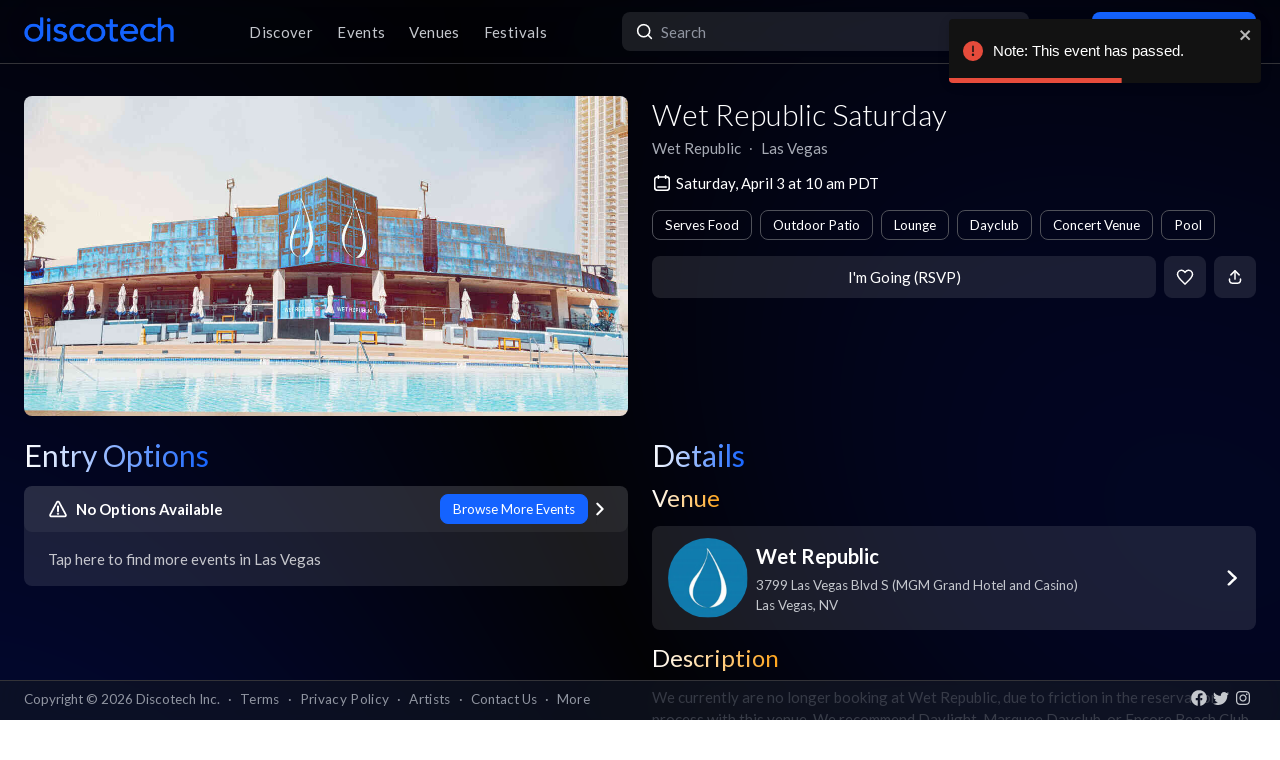

--- FILE ---
content_type: application/javascript; charset=utf-8
request_url: https://app.discotech.me/_next/static/chunks/1772-4d7f9787c32a7d17.js
body_size: 7056
content:
(self.webpackChunk_N_E=self.webpackChunk_N_E||[]).push([[1772],{33145:function(e,t,n){"use strict";n.d(t,{default:function(){return o.a}});var r=n(48461),o=n.n(r)},27648:function(e,t,n){"use strict";n.d(t,{default:function(){return o.a}});var r=n(72972),o=n.n(r)},56958:function(e,t,n){"use strict";function r(e,t,n,r){return!1}Object.defineProperty(t,"__esModule",{value:!0}),Object.defineProperty(t,"getDomainLocale",{enumerable:!0,get:function(){return r}}),n(33068),("function"==typeof t.default||"object"==typeof t.default&&null!==t.default)&&void 0===t.default.__esModule&&(Object.defineProperty(t.default,"__esModule",{value:!0}),Object.assign(t.default,t),e.exports=t.default)},65878:function(e,t,n){"use strict";Object.defineProperty(t,"__esModule",{value:!0}),Object.defineProperty(t,"Image",{enumerable:!0,get:function(){return b}});let r=n(47043),o=n(53099),i=n(57437),l=o._(n(2265)),u=r._(n(54887)),a=r._(n(38293)),s=n(55346),f=n(90128),d=n(62589);n(31765);let c=n(25523),p=r._(n(31972)),g={deviceSizes:[640,750,828,1080,1200,1920,2048,3840],imageSizes:[16,32,48,64,96,128,256,384],path:"/_next/image/",loader:"custom",dangerouslyAllowSVG:!1,unoptimized:!0};function m(e,t,n,r,o,i,l){let u=null==e?void 0:e.src;e&&e["data-loaded-src"]!==u&&(e["data-loaded-src"]=u,("decode"in e?e.decode():Promise.resolve()).catch(()=>{}).then(()=>{if(e.parentElement&&e.isConnected){if("empty"!==t&&o(!0),null==n?void 0:n.current){let t=new Event("load");Object.defineProperty(t,"target",{writable:!1,value:e});let r=!1,o=!1;n.current({...t,nativeEvent:t,currentTarget:e,target:e,isDefaultPrevented:()=>r,isPropagationStopped:()=>o,persist:()=>{},preventDefault:()=>{r=!0,t.preventDefault()},stopPropagation:()=>{o=!0,t.stopPropagation()}})}(null==r?void 0:r.current)&&r.current(e)}}))}function h(e){return l.use?{fetchPriority:e}:{fetchpriority:e}}"undefined"==typeof window&&(globalThis.__NEXT_IMAGE_IMPORTED=!0);let y=(0,l.forwardRef)((e,t)=>{let{src:n,srcSet:r,sizes:o,height:u,width:a,decoding:s,className:f,style:d,fetchPriority:c,placeholder:p,loading:g,unoptimized:y,fill:v,onLoadRef:b,onLoadingCompleteRef:_,setBlurComplete:w,setShowAltText:j,sizesInput:S,onLoad:x,onError:C,...P}=e;return(0,i.jsx)("img",{...P,...h(c),loading:g,width:a,height:u,decoding:s,"data-nimg":v?"fill":"1",className:f,style:d,sizes:o,srcSet:r,src:n,ref:(0,l.useCallback)(e=>{t&&("function"==typeof t?t(e):"object"==typeof t&&(t.current=e)),e&&(C&&(e.src=e.src),e.complete&&m(e,p,b,_,w,y,S))},[n,p,b,_,w,C,y,S,t]),onLoad:e=>{m(e.currentTarget,p,b,_,w,y,S)},onError:e=>{j(!0),"empty"!==p&&w(!0),C&&C(e)}})});function v(e){let{isAppRouter:t,imgAttributes:n}=e,r={as:"image",imageSrcSet:n.srcSet,imageSizes:n.sizes,crossOrigin:n.crossOrigin,referrerPolicy:n.referrerPolicy,...h(n.fetchPriority)};return t&&u.default.preload?(u.default.preload(n.src,r),null):(0,i.jsx)(a.default,{children:(0,i.jsx)("link",{rel:"preload",href:n.srcSet?void 0:n.src,...r},"__nimg-"+n.src+n.srcSet+n.sizes)})}let b=(0,l.forwardRef)((e,t)=>{let n=(0,l.useContext)(c.RouterContext),r=(0,l.useContext)(d.ImageConfigContext),o=(0,l.useMemo)(()=>{var e;let t=g||r||f.imageConfigDefault,n=[...t.deviceSizes,...t.imageSizes].sort((e,t)=>e-t),o=t.deviceSizes.sort((e,t)=>e-t),i=null==(e=t.qualities)?void 0:e.sort((e,t)=>e-t);return{...t,allSizes:n,deviceSizes:o,qualities:i}},[r]),{onLoad:u,onLoadingComplete:a}=e,m=(0,l.useRef)(u);(0,l.useEffect)(()=>{m.current=u},[u]);let h=(0,l.useRef)(a);(0,l.useEffect)(()=>{h.current=a},[a]);let[b,_]=(0,l.useState)(!1),[w,j]=(0,l.useState)(!1),{props:S,meta:x}=(0,s.getImgProps)(e,{defaultLoader:p.default,imgConf:o,blurComplete:b,showAltText:w});return(0,i.jsxs)(i.Fragment,{children:[(0,i.jsx)(y,{...S,unoptimized:x.unoptimized,placeholder:x.placeholder,fill:x.fill,onLoadRef:m,onLoadingCompleteRef:h,setBlurComplete:_,setShowAltText:j,sizesInput:e.sizes,ref:t}),x.priority?(0,i.jsx)(v,{isAppRouter:!n,imgAttributes:S}):null]})});("function"==typeof t.default||"object"==typeof t.default&&null!==t.default)&&void 0===t.default.__esModule&&(Object.defineProperty(t.default,"__esModule",{value:!0}),Object.assign(t.default,t),e.exports=t.default)},72972:function(e,t,n){"use strict";Object.defineProperty(t,"__esModule",{value:!0}),Object.defineProperty(t,"default",{enumerable:!0,get:function(){return _}});let r=n(47043),o=n(57437),i=r._(n(2265)),l=n(25246),u=n(53552),a=n(57497),s=n(3987),f=n(55449),d=n(25523),c=n(61956),p=n(16081),g=n(56958),m=n(1634),h=n(24673),y=new Set;function v(e,t,n,r,o,i){if("undefined"!=typeof window&&(i||(0,u.isLocalURL)(t))){if(!r.bypassPrefetchedCheck){let o=t+"%"+n+"%"+(void 0!==r.locale?r.locale:"locale"in e?e.locale:void 0);if(y.has(o))return;y.add(o)}(async()=>i?e.prefetch(t,o):e.prefetch(t,n,r))().catch(e=>{})}}function b(e){return"string"==typeof e?e:(0,a.formatUrl)(e)}let _=i.default.forwardRef(function(e,t){let n,r;let{href:a,as:y,children:_,prefetch:w=null,passHref:j,replace:S,shallow:x,scroll:C,locale:P,onClick:O,onMouseEnter:M,onTouchStart:E,legacyBehavior:k=!1,...I}=e;n=_,k&&("string"==typeof n||"number"==typeof n)&&(n=(0,o.jsx)("a",{children:n}));let z=i.default.useContext(d.RouterContext),A=i.default.useContext(c.AppRouterContext),R=null!=z?z:A,L=!z,D=!1!==w,T=null===w?h.PrefetchKind.AUTO:h.PrefetchKind.FULL,{href:U,as:N}=i.default.useMemo(()=>{if(!z){let e=b(a);return{href:e,as:y?b(y):e}}let[e,t]=(0,l.resolveHref)(z,a,!0);return{href:e,as:y?(0,l.resolveHref)(z,y):t||e}},[z,a,y]),F=i.default.useRef(U),B=i.default.useRef(N);k&&(r=i.default.Children.only(n));let G=k?r&&"object"==typeof r&&r.ref:t,[q,H,K]=(0,p.useIntersection)({rootMargin:"200px"}),W=i.default.useCallback(e=>{(B.current!==N||F.current!==U)&&(K(),B.current=N,F.current=U),q(e),G&&("function"==typeof G?G(e):"object"==typeof G&&(G.current=e))},[N,G,U,K,q]);i.default.useEffect(()=>{R&&H&&D&&v(R,U,N,{locale:P},{kind:T},L)},[N,U,H,P,D,null==z?void 0:z.locale,R,L,T]);let V={ref:W,onClick(e){k||"function"!=typeof O||O(e),k&&r.props&&"function"==typeof r.props.onClick&&r.props.onClick(e),R&&!e.defaultPrevented&&function(e,t,n,r,o,l,a,s,f){let{nodeName:d}=e.currentTarget;if("A"===d.toUpperCase()&&(function(e){let t=e.currentTarget.getAttribute("target");return t&&"_self"!==t||e.metaKey||e.ctrlKey||e.shiftKey||e.altKey||e.nativeEvent&&2===e.nativeEvent.which}(e)||!f&&!(0,u.isLocalURL)(n)))return;e.preventDefault();let c=()=>{let e=null==a||a;"beforePopState"in t?t[o?"replace":"push"](n,r,{shallow:l,locale:s,scroll:e}):t[o?"replace":"push"](r||n,{scroll:e})};f?i.default.startTransition(c):c()}(e,R,U,N,S,x,C,P,L)},onMouseEnter(e){k||"function"!=typeof M||M(e),k&&r.props&&"function"==typeof r.props.onMouseEnter&&r.props.onMouseEnter(e),R&&(D||!L)&&v(R,U,N,{locale:P,priority:!0,bypassPrefetchedCheck:!0},{kind:T},L)},onTouchStart:function(e){k||"function"!=typeof E||E(e),k&&r.props&&"function"==typeof r.props.onTouchStart&&r.props.onTouchStart(e),R&&(D||!L)&&v(R,U,N,{locale:P,priority:!0,bypassPrefetchedCheck:!0},{kind:T},L)}};if((0,s.isAbsoluteUrl)(N))V.href=N;else if(!k||j||"a"===r.type&&!("href"in r.props)){let e=void 0!==P?P:null==z?void 0:z.locale,t=(null==z?void 0:z.isLocaleDomain)&&(0,g.getDomainLocale)(N,e,null==z?void 0:z.locales,null==z?void 0:z.domainLocales);V.href=t||(0,m.addBasePath)((0,f.addLocale)(N,e,null==z?void 0:z.defaultLocale))}return k?i.default.cloneElement(r,V):(0,o.jsx)("a",{...I,...V,children:n})});("function"==typeof t.default||"object"==typeof t.default&&null!==t.default)&&void 0===t.default.__esModule&&(Object.defineProperty(t.default,"__esModule",{value:!0}),Object.assign(t.default,t),e.exports=t.default)},16081:function(e,t,n){"use strict";Object.defineProperty(t,"__esModule",{value:!0}),Object.defineProperty(t,"useIntersection",{enumerable:!0,get:function(){return a}});let r=n(2265),o=n(63515),i="function"==typeof IntersectionObserver,l=new Map,u=[];function a(e){let{rootRef:t,rootMargin:n,disabled:a}=e,s=a||!i,[f,d]=(0,r.useState)(!1),c=(0,r.useRef)(null),p=(0,r.useCallback)(e=>{c.current=e},[]);return(0,r.useEffect)(()=>{if(i){if(s||f)return;let e=c.current;if(e&&e.tagName)return function(e,t,n){let{id:r,observer:o,elements:i}=function(e){let t;let n={root:e.root||null,margin:e.rootMargin||""},r=u.find(e=>e.root===n.root&&e.margin===n.margin);if(r&&(t=l.get(r)))return t;let o=new Map;return t={id:n,observer:new IntersectionObserver(e=>{e.forEach(e=>{let t=o.get(e.target),n=e.isIntersecting||e.intersectionRatio>0;t&&n&&t(n)})},e),elements:o},u.push(n),l.set(n,t),t}(n);return i.set(e,t),o.observe(e),function(){if(i.delete(e),o.unobserve(e),0===i.size){o.disconnect(),l.delete(r);let e=u.findIndex(e=>e.root===r.root&&e.margin===r.margin);e>-1&&u.splice(e,1)}}}(e,e=>e&&d(e),{root:null==t?void 0:t.current,rootMargin:n})}else if(!f){let e=(0,o.requestIdleCallback)(()=>d(!0));return()=>(0,o.cancelIdleCallback)(e)}},[s,n,t,f,c.current]),[p,f,(0,r.useCallback)(()=>{d(!1)},[])]}("function"==typeof t.default||"object"==typeof t.default&&null!==t.default)&&void 0===t.default.__esModule&&(Object.defineProperty(t.default,"__esModule",{value:!0}),Object.assign(t.default,t),e.exports=t.default)},91436:function(e,t,n){"use strict";Object.defineProperty(t,"__esModule",{value:!0}),Object.defineProperty(t,"AmpStateContext",{enumerable:!0,get:function(){return r}});let r=n(47043)._(n(2265)).default.createContext({})},23964:function(e,t){"use strict";function n(e){let{ampFirst:t=!1,hybrid:n=!1,hasQuery:r=!1}=void 0===e?{}:e;return t||n&&r}Object.defineProperty(t,"__esModule",{value:!0}),Object.defineProperty(t,"isInAmpMode",{enumerable:!0,get:function(){return n}})},55346:function(e,t,n){"use strict";Object.defineProperty(t,"__esModule",{value:!0}),Object.defineProperty(t,"getImgProps",{enumerable:!0,get:function(){return u}}),n(31765);let r=n(96496),o=n(90128);function i(e){return void 0!==e.default}function l(e){return void 0===e?e:"number"==typeof e?Number.isFinite(e)?e:NaN:"string"==typeof e&&/^[0-9]+$/.test(e)?parseInt(e,10):NaN}function u(e,t){var n,u;let a,s,f,{src:d,sizes:c,unoptimized:p=!1,priority:g=!1,loading:m,className:h,quality:y,width:v,height:b,fill:_=!1,style:w,overrideSrc:j,onLoad:S,onLoadingComplete:x,placeholder:C="empty",blurDataURL:P,fetchPriority:O,decoding:M="async",layout:E,objectFit:k,objectPosition:I,lazyBoundary:z,lazyRoot:A,...R}=e,{imgConf:L,showAltText:D,blurComplete:T,defaultLoader:U}=t,N=L||o.imageConfigDefault;if("allSizes"in N)a=N;else{let e=[...N.deviceSizes,...N.imageSizes].sort((e,t)=>e-t),t=N.deviceSizes.sort((e,t)=>e-t),r=null==(n=N.qualities)?void 0:n.sort((e,t)=>e-t);a={...N,allSizes:e,deviceSizes:t,qualities:r}}if(void 0===U)throw Error("images.loaderFile detected but the file is missing default export.\nRead more: https://nextjs.org/docs/messages/invalid-images-config");let F=R.loader||U;delete R.loader,delete R.srcSet;let B="__next_img_default"in F;if(B){if("custom"===a.loader)throw Error('Image with src "'+d+'" is missing "loader" prop.\nRead more: https://nextjs.org/docs/messages/next-image-missing-loader')}else{let e=F;F=t=>{let{config:n,...r}=t;return e(r)}}if(E){"fill"===E&&(_=!0);let e={intrinsic:{maxWidth:"100%",height:"auto"},responsive:{width:"100%",height:"auto"}}[E];e&&(w={...w,...e});let t={responsive:"100vw",fill:"100vw"}[E];t&&!c&&(c=t)}let G="",q=l(v),H=l(b);if("object"==typeof(u=d)&&(i(u)||void 0!==u.src)){let e=i(d)?d.default:d;if(!e.src)throw Error("An object should only be passed to the image component src parameter if it comes from a static image import. It must include src. Received "+JSON.stringify(e));if(!e.height||!e.width)throw Error("An object should only be passed to the image component src parameter if it comes from a static image import. It must include height and width. Received "+JSON.stringify(e));if(s=e.blurWidth,f=e.blurHeight,P=P||e.blurDataURL,G=e.src,!_){if(q||H){if(q&&!H){let t=q/e.width;H=Math.round(e.height*t)}else if(!q&&H){let t=H/e.height;q=Math.round(e.width*t)}}else q=e.width,H=e.height}}let K=!g&&("lazy"===m||void 0===m);(!(d="string"==typeof d?d:G)||d.startsWith("data:")||d.startsWith("blob:"))&&(p=!0,K=!1),a.unoptimized&&(p=!0),B&&d.endsWith(".svg")&&!a.dangerouslyAllowSVG&&(p=!0),g&&(O="high");let W=l(y),V=Object.assign(_?{position:"absolute",height:"100%",width:"100%",left:0,top:0,right:0,bottom:0,objectFit:k,objectPosition:I}:{},D?{}:{color:"transparent"},w),$=T||"empty"===C?null:"blur"===C?'url("data:image/svg+xml;charset=utf-8,'+(0,r.getImageBlurSvg)({widthInt:q,heightInt:H,blurWidth:s,blurHeight:f,blurDataURL:P||"",objectFit:V.objectFit})+'")':'url("'+C+'")',J=$?{backgroundSize:V.objectFit||"cover",backgroundPosition:V.objectPosition||"50% 50%",backgroundRepeat:"no-repeat",backgroundImage:$}:{},Y=function(e){let{config:t,src:n,unoptimized:r,width:o,quality:i,sizes:l,loader:u}=e;if(r)return{src:n,srcSet:void 0,sizes:void 0};let{widths:a,kind:s}=function(e,t,n){let{deviceSizes:r,allSizes:o}=e;if(n){let e=/(^|\s)(1?\d?\d)vw/g,t=[];for(let r;r=e.exec(n);r)t.push(parseInt(r[2]));if(t.length){let e=.01*Math.min(...t);return{widths:o.filter(t=>t>=r[0]*e),kind:"w"}}return{widths:o,kind:"w"}}return"number"!=typeof t?{widths:r,kind:"w"}:{widths:[...new Set([t,2*t].map(e=>o.find(t=>t>=e)||o[o.length-1]))],kind:"x"}}(t,o,l),f=a.length-1;return{sizes:l||"w"!==s?l:"100vw",srcSet:a.map((e,r)=>u({config:t,src:n,quality:i,width:e})+" "+("w"===s?e:r+1)+s).join(", "),src:u({config:t,src:n,quality:i,width:a[f]})}}({config:a,src:d,unoptimized:p,width:q,quality:W,sizes:c,loader:F});return{props:{...R,loading:K?"lazy":m,fetchPriority:O,width:q,height:H,decoding:M,className:h,style:{...V,...J},sizes:Y.sizes,srcSet:Y.srcSet,src:j||Y.src},meta:{unoptimized:p,priority:g,placeholder:C,fill:_}}}},38293:function(e,t,n){"use strict";Object.defineProperty(t,"__esModule",{value:!0}),function(e,t){for(var n in t)Object.defineProperty(e,n,{enumerable:!0,get:t[n]})}(t,{default:function(){return m},defaultHead:function(){return d}});let r=n(47043),o=n(53099),i=n(57437),l=o._(n(2265)),u=r._(n(17421)),a=n(91436),s=n(48701),f=n(23964);function d(e){void 0===e&&(e=!1);let t=[(0,i.jsx)("meta",{charSet:"utf-8"})];return e||t.push((0,i.jsx)("meta",{name:"viewport",content:"width=device-width"})),t}function c(e,t){return"string"==typeof t||"number"==typeof t?e:t.type===l.default.Fragment?e.concat(l.default.Children.toArray(t.props.children).reduce((e,t)=>"string"==typeof t||"number"==typeof t?e:e.concat(t),[])):e.concat(t)}n(31765);let p=["name","httpEquiv","charSet","itemProp"];function g(e,t){let{inAmpMode:n}=t;return e.reduce(c,[]).reverse().concat(d(n).reverse()).filter(function(){let e=new Set,t=new Set,n=new Set,r={};return o=>{let i=!0,l=!1;if(o.key&&"number"!=typeof o.key&&o.key.indexOf("$")>0){l=!0;let t=o.key.slice(o.key.indexOf("$")+1);e.has(t)?i=!1:e.add(t)}switch(o.type){case"title":case"base":t.has(o.type)?i=!1:t.add(o.type);break;case"meta":for(let e=0,t=p.length;e<t;e++){let t=p[e];if(o.props.hasOwnProperty(t)){if("charSet"===t)n.has(t)?i=!1:n.add(t);else{let e=o.props[t],n=r[t]||new Set;("name"!==t||!l)&&n.has(e)?i=!1:(n.add(e),r[t]=n)}}}}return i}}()).reverse().map((e,t)=>{let r=e.key||t;if(!n&&"link"===e.type&&e.props.href&&["https://fonts.googleapis.com/css","https://use.typekit.net/"].some(t=>e.props.href.startsWith(t))){let t={...e.props||{}};return t["data-href"]=t.href,t.href=void 0,t["data-optimized-fonts"]=!0,l.default.cloneElement(e,t)}return l.default.cloneElement(e,{key:r})})}let m=function(e){let{children:t}=e,n=(0,l.useContext)(a.AmpStateContext),r=(0,l.useContext)(s.HeadManagerContext);return(0,i.jsx)(u.default,{reduceComponentsToState:g,headManager:r,inAmpMode:(0,f.isInAmpMode)(n),children:t})};("function"==typeof t.default||"object"==typeof t.default&&null!==t.default)&&void 0===t.default.__esModule&&(Object.defineProperty(t.default,"__esModule",{value:!0}),Object.assign(t.default,t),e.exports=t.default)},96496:function(e,t){"use strict";function n(e){let{widthInt:t,heightInt:n,blurWidth:r,blurHeight:o,blurDataURL:i,objectFit:l}=e,u=r?40*r:t,a=o?40*o:n,s=u&&a?"viewBox='0 0 "+u+" "+a+"'":"";return"%3Csvg xmlns='http://www.w3.org/2000/svg' "+s+"%3E%3Cfilter id='b' color-interpolation-filters='sRGB'%3E%3CfeGaussianBlur stdDeviation='20'/%3E%3CfeColorMatrix values='1 0 0 0 0 0 1 0 0 0 0 0 1 0 0 0 0 0 100 -1' result='s'/%3E%3CfeFlood x='0' y='0' width='100%25' height='100%25'/%3E%3CfeComposite operator='out' in='s'/%3E%3CfeComposite in2='SourceGraphic'/%3E%3CfeGaussianBlur stdDeviation='20'/%3E%3C/filter%3E%3Cimage width='100%25' height='100%25' x='0' y='0' preserveAspectRatio='"+(s?"none":"contain"===l?"xMidYMid":"cover"===l?"xMidYMid slice":"none")+"' style='filter: url(%23b);' href='"+i+"'/%3E%3C/svg%3E"}Object.defineProperty(t,"__esModule",{value:!0}),Object.defineProperty(t,"getImageBlurSvg",{enumerable:!0,get:function(){return n}})},62589:function(e,t,n){"use strict";Object.defineProperty(t,"__esModule",{value:!0}),Object.defineProperty(t,"ImageConfigContext",{enumerable:!0,get:function(){return i}});let r=n(47043)._(n(2265)),o=n(90128),i=r.default.createContext(o.imageConfigDefault)},90128:function(e,t){"use strict";Object.defineProperty(t,"__esModule",{value:!0}),function(e,t){for(var n in t)Object.defineProperty(e,n,{enumerable:!0,get:t[n]})}(t,{VALID_LOADERS:function(){return n},imageConfigDefault:function(){return r}});let n=["default","imgix","cloudinary","akamai","custom"],r={deviceSizes:[640,750,828,1080,1200,1920,2048,3840],imageSizes:[16,32,48,64,96,128,256,384],path:"/_next/image",loader:"default",loaderFile:"",domains:[],disableStaticImages:!1,minimumCacheTTL:60,formats:["image/webp"],dangerouslyAllowSVG:!1,contentSecurityPolicy:"script-src 'none'; frame-src 'none'; sandbox;",contentDispositionType:"inline",localPatterns:void 0,remotePatterns:[],qualities:void 0,unoptimized:!1}},48461:function(e,t,n){"use strict";Object.defineProperty(t,"__esModule",{value:!0}),function(e,t){for(var n in t)Object.defineProperty(e,n,{enumerable:!0,get:t[n]})}(t,{default:function(){return a},getImageProps:function(){return u}});let r=n(47043),o=n(55346),i=n(65878),l=r._(n(31972));function u(e){let{props:t}=(0,o.getImgProps)(e,{defaultLoader:l.default,imgConf:{deviceSizes:[640,750,828,1080,1200,1920,2048,3840],imageSizes:[16,32,48,64,96,128,256,384],path:"/_next/image/",loader:"custom",dangerouslyAllowSVG:!1,unoptimized:!0}});for(let[e,n]of Object.entries(t))void 0===n&&delete t[e];return{props:t}}let a=i.Image},17421:function(e,t,n){"use strict";Object.defineProperty(t,"__esModule",{value:!0}),Object.defineProperty(t,"default",{enumerable:!0,get:function(){return u}});let r=n(2265),o="undefined"==typeof window,i=o?()=>{}:r.useLayoutEffect,l=o?()=>{}:r.useEffect;function u(e){let{headManager:t,reduceComponentsToState:n}=e;function u(){if(t&&t.mountedInstances){let o=r.Children.toArray(Array.from(t.mountedInstances).filter(Boolean));t.updateHead(n(o,e))}}if(o){var a;null==t||null==(a=t.mountedInstances)||a.add(e.children),u()}return i(()=>{var n;return null==t||null==(n=t.mountedInstances)||n.add(e.children),()=>{var n;null==t||null==(n=t.mountedInstances)||n.delete(e.children)}}),i(()=>(t&&(t._pendingUpdate=u),()=>{t&&(t._pendingUpdate=u)})),l(()=>(t&&t._pendingUpdate&&(t._pendingUpdate(),t._pendingUpdate=null),()=>{t&&t._pendingUpdate&&(t._pendingUpdate(),t._pendingUpdate=null)})),null}},36760:function(e,t){var n;!function(){"use strict";var r={}.hasOwnProperty;function o(){for(var e="",t=0;t<arguments.length;t++){var n=arguments[t];n&&(e=i(e,function(e){if("string"==typeof e||"number"==typeof e)return e;if("object"!=typeof e)return"";if(Array.isArray(e))return o.apply(null,e);if(e.toString!==Object.prototype.toString&&!e.toString.toString().includes("[native code]"))return e.toString();var t="";for(var n in e)r.call(e,n)&&e[n]&&(t=i(t,n));return t}(n)))}return e}function i(e,t){return t?e?e+" "+t:e+t:e}e.exports?(o.default=o,e.exports=o):void 0!==(n=(function(){return o}).apply(t,[]))&&(e.exports=n)}()}}]);

--- FILE ---
content_type: text/x-component
request_url: https://app.discotech.me/las-vegas/wet-republic?_rsc=y0kib
body_size: -66
content:
0:["54qzxmKe3oAHVndbqV8nO",[["children",["city","las-vegas","d"],[["city","las-vegas","d"],{"children":[["venueSlug","wet-republic","d"],{"children":["__PAGE__",{}]},"$undefined","$undefined",true]}],null,null]]]
